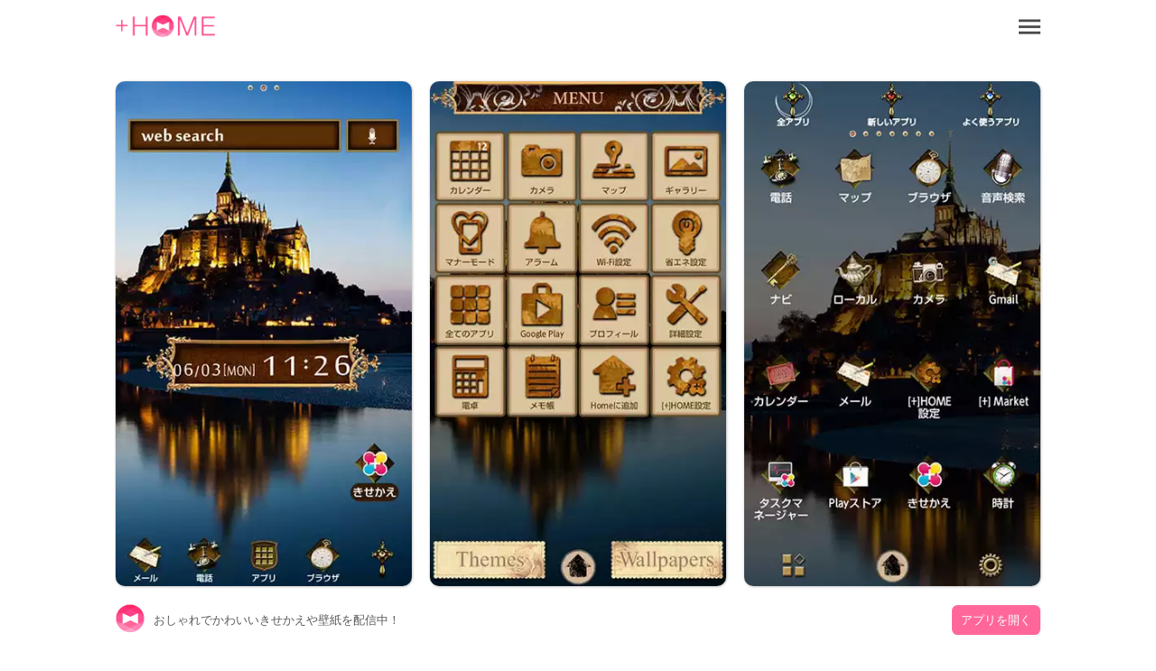

--- FILE ---
content_type: text/html; charset=utf-8
request_url: https://www.atm-plushome.com/ja/details/579
body_size: 5901
content:
<!DOCTYPE html>
<html>
  <head>
    <title>Mont Saint-Michel｜きせかえ 壁紙｜プラスホーム公式</title>
    <meta name="description" content="夕暮れ時の世界遺産「モン・サン=ミシェル」の幻想的なきせかえテーマ！">
    <meta name="viewport" content="width=device-width,initial-scale=1">
    <meta property="og:url" content="https://www.atm-plushome.com/" />
    <meta property="og:type" content="website" />
    <meta property="og:title" content="Mont Saint-Michel｜きせかえ 壁紙｜プラスホーム公式" />
    <meta property="og:description" content="夕暮れ時の世界遺産「モン・サン=ミシェル」の幻想的なきせかえテーマ！" />
    <meta property="og:site_name" content="無料きせかえアプリ プラスホーム公式（+HOME）｜おしゃれで可愛い壁紙、アイコンでスマホをカスタマイズ" />
    <meta property="og:image" content="https://www.atm-plushome.com/public/images/og_img.jpg" />
    <!-- Google Tag Manager -->
    <script>(function(w,d,s,l,i){w[l]=w[l]||[];w[l].push({'gtm.start':
    new Date().getTime(),event:'gtm.js'});var f=d.getElementsByTagName(s)[0],
    j=d.createElement(s),dl=l!='dataLayer'?'&l='+l:'';j.async=true;j.src=
    'https://www.googletagmanager.com/gtm.js?id='+i+dl;f.parentNode.insertBefore(j,f);
    })(window,document,'script','dataLayer','GTM-TJG9QR7');</script>
    <!-- End Google Tag Manager -->
    <script src="https://ajax.googleapis.com/ajax/libs/jquery/3.2.1/jquery.min.js"></script>
    <script src="/public/javascripts/modal.js"></script>
    <script async src="https://pagead2.googlesyndication.com/pagead/js/adsbygoogle.js?client=ca-pub-6815920787250164" crossorigin="anonymous"></script>
    <link href="/public/stylesheets/normalize.css" rel="stylesheet" type="text/css">
    <link href="/public/stylesheets/top_ver3.css" rel="stylesheet" type="text/css">
    <link rel="icon" href="/public/images/favicon.ico">

    
    <!-- Geniee Wrapper Head Tag -->
    <script>
      window.gnshbrequest = window.gnshbrequest || {cmd:[]};
      window.gnshbrequest.cmd.push(function(){
        window.gnshbrequest.forceInternalRequest();
      });
    </script>
    <script async src="https://securepubads.g.doubleclick.net/tag/js/gpt.js"></script>
    <script async src="https://cpt.geniee.jp/hb/v1/222126/2804/wrapper.min.js"></script>
    <!-- /Geniee Wrapper Head Tag -->
  </head>
  <body>
    <!-- Google Tag Manager (noscript) -->
    <noscript><iframe src="https://www.googletagmanager.com/ns.html?id=GTM-TJG9QR7" height="0" width="0" style="display:none;visibility:hidden"></iframe></noscript>
    <!-- End Google Tag Manager (noscript) -->

    <div class="wrap">
      <div class="container">
        <section>
  <div class="header">
    <div class="top-header">
      <h1 class="top-icon">
        <a href="/ja/"><img src="/public/images/logo.png" alt="無料きせかえアプリ プラスホーム公式（+HOME）｜おしゃれで可愛い壁紙、アイコンでスマホをカスタマイズ" width="110px" height="25.3px"></a>
      </h1>
      <div class="title"></div>
      <div class="menu-icon">
        <a class="js-modal-open" href="#"><img src="/public/images/icon_menu.png" alt="メニューアイコン"></a>
      </div>
    </div>
  </div>
</section>

<section>
  <div class="modal js-modal">
      <div class="modal__bg js-modal-close"></div>
      <div class="modal__content">
        <nav class="menu__contents">
          <ul>
            <li class="menu-border"><a href="/ja/">TOP</a></li>
            <li class="language-1">言語<a href="/ja/" class="language-setting">日本語</a></li>
            <li class="menu-border language-2"><a href="/en/" class="language-setting">English</a></li>
            <li class="menu-border"><a href="/ja/about">+HOMEについて</a></li>
            <li class="menu-border"><a href="https://plushomejp.zendesk.com/hc/ja/requests/new?ticket_form_id=27795581348371">お問い合わせ</a></li>
            <li class="menu-border"><a href="/ja/terms">利用規約</a></li>
            <li class="menu-border"><a href="/ja/policy">プライバシーポリシー</a></li>
            <li class="menu-border"><a href="/ja/license">ライセンス</a></li>
          </ul>
        </nav>
        <div class="close-icon">
          <a class="js-modal-close" href=""><img src="/public/images/icon_close.png" alt="クローズアイコン"></a>
        </div>
      </div><!--modal__inner-->
  </div><!--modal-->
</section>

        <div class="detail">
  <section class="detail__box">
    <div class="detail__info--items">
      <div class="detail__info--items-img">
        <div class="detail__info--items-main">
          <img src="https://res.atm-plushome.com/uploads/thumbnails/579/ss_home_xhdpi_medium_ja.webp" alt="Mont Saint-Michel ホーム画面" width="563px" height="964px">
        </div>
        <div class="detail__info--items-etc">
          <img src="https://res.atm-plushome.com/uploads/thumbnails/579/ss_menu_xhdpi_medium_ja.webp" alt="Mont Saint-Michel メニュー画面" width="277px" height="473px">
        </div>
        <div class="detail__info--items-etc">
          <img src="https://res.atm-plushome.com/uploads/thumbnails/579/ss_drawer_xhdpi_medium_ja.webp" alt="Mont Saint-Michel ドロワー画面" width="277px" height="473px">
        </div>
      </div>

      <div class="detail__info--items-text">
        <h1>Mont Saint-Michel</h1>
        <p>夕暮れ時の世界遺産「モン・サン=ミシェル」の幻想的なきせかえテーマ！</p>
      </div>
    </div>

    
      <section class="theme_download">
        <div class="theme_download__btn">
          <a href="https://play.google.com/store/apps/details?id=jp.co.a_tm.android.plus_mont_saint_michel">
            <img src="/public/images/google_badge.png">
          </a>
        </div>
      </section>
    
    


  <section class="categories">
    <div class="categories__items">
      <ul class="categories__items-tag">
      
        <li>
          
            <a href="/ja/categories/195" >
          
          旅行</a>
        </li>
      
        <li>
          
            <a href="/ja/categories/103" >
          
          風景</a>
        </li>
      
        <li>
          
            <a href="/ja/categories/186" >
          
          男女兼用</a>
        </li>
      
        <li>
          
            <a href="/ja/categories/116" >
          
          写真</a>
        </li>
      
      </ul>
    </div>
  </section>

  <section class="googlesearch">
    <p>webで探す</p>
    
      
    
    <div class="gcse-searchbox-only"></div>
  </section>

  <ins class="adsbygoogle ad_detail"
        style="display: block;"
        data-ad-client="ca-pub-6815920787250164"
        data-ad-slot="2536978288"
        data-ad-format="auto"
        data-full-width-responsive="true"></ins>

  <section class="detail__contents">
    <h2>おすすめ</h2>
    <div class="detail__contents__theme-01">
      <ul class="detail__contents__theme-img">
        
          <li>
            
              <a href="/ja/details/2030">
            
              <img src="https://res.atm-plushome.com/uploads/thumbnails/2030/ss_home_xhdpi_small_ja.webp">
            </a>
          </li>
        
          <li>
            
              <a href="/ja/details/2228">
            
              <img src="https://res.atm-plushome.com/uploads/thumbnails/2228/ss_home_xhdpi_small_ja.webp">
            </a>
          </li>
        
          <li>
            
              <a href="/ja/details/1608">
            
              <img src="https://res.atm-plushome.com/uploads/thumbnails/1608/ss_home_xhdpi_small_ja.webp">
            </a>
          </li>
        
          <li>
            
              <a href="/ja/details/2114">
            
              <img src="https://res.atm-plushome.com/uploads/thumbnails/2114/ss_home_xhdpi_small_ja.webp">
            </a>
          </li>
        
          <li>
            
              <a href="/ja/details/1971">
            
              <img src="https://res.atm-plushome.com/uploads/thumbnails/1971/ss_home_xhdpi_small_ja.webp">
            </a>
          </li>
        
          <li>
            
              <a href="/ja/details/2361">
            
              <img src="https://res.atm-plushome.com/uploads/thumbnails/2361/ss_home_xhdpi_small_ja.webp">
            </a>
          </li>
        
          <li>
            
              <a href="/ja/details/1843">
            
              <img src="https://res.atm-plushome.com/uploads/thumbnails/1843/ss_home_xhdpi_small_ja.webp">
            </a>
          </li>
        
          <li>
            
              <a href="/ja/details/691">
            
              <img src="https://res.atm-plushome.com/uploads/thumbnails/691/ss_home_xhdpi_small_ja.webp">
            </a>
          </li>
        
          <li>
            
              <a href="/ja/details/1379">
            
              <img src="https://res.atm-plushome.com/uploads/thumbnails/1379/ss_home_xhdpi_small_ja.webp">
            </a>
          </li>
        
          <li>
            
              <a href="/ja/details/1598">
            
              <img src="https://res.atm-plushome.com/uploads/thumbnails/1598/ss_home_xhdpi_small_ja.webp">
            </a>
          </li>
        
          <li>
            
              <a href="/ja/details/2137">
            
              <img src="https://res.atm-plushome.com/uploads/thumbnails/2137/ss_home_xhdpi_small_ja.webp">
            </a>
          </li>
        
          <li>
            
              <a href="/ja/details/2218">
            
              <img src="https://res.atm-plushome.com/uploads/thumbnails/2218/ss_home_xhdpi_small_ja.webp">
            </a>
          </li>
        
          <li>
            
              <a href="/ja/details/1405">
            
              <img src="https://res.atm-plushome.com/uploads/thumbnails/1405/ss_home_xhdpi_small_ja.webp">
            </a>
          </li>
        
          <li>
            
              <a href="/ja/details/2325">
            
              <img src="https://res.atm-plushome.com/uploads/thumbnails/2325/ss_home_xhdpi_small_ja.webp">
            </a>
          </li>
        
          <li>
            
              <a href="/ja/details/1463">
            
              <img src="https://res.atm-plushome.com/uploads/thumbnails/1463/ss_home_xhdpi_small_ja.webp">
            </a>
          </li>
        
          <li>
            
              <a href="/ja/details/2486">
            
              <img src="https://res.atm-plushome.com/uploads/thumbnails/2486/ss_home_xhdpi_small_ja.webp">
            </a>
          </li>
        
          <li>
            
              <a href="/ja/details/1816">
            
              <img src="https://res.atm-plushome.com/uploads/thumbnails/1816/ss_home_xhdpi_small_ja.webp">
            </a>
          </li>
        
          <li>
            
              <a href="/ja/details/1701">
            
              <img src="https://res.atm-plushome.com/uploads/thumbnails/1701/ss_home_xhdpi_small_ja.webp">
            </a>
          </li>
        
          <li>
            
              <a href="/ja/details/2355">
            
              <img src="https://res.atm-plushome.com/uploads/thumbnails/2355/ss_home_xhdpi_small_ja.webp">
            </a>
          </li>
        
          <li>
            
              <a href="/ja/details/1713">
            
              <img src="https://res.atm-plushome.com/uploads/thumbnails/1713/ss_home_xhdpi_small_ja.webp">
            </a>
          </li>
        
          <li>
            
              <a href="/ja/details/2343">
            
              <img src="https://res.atm-plushome.com/uploads/thumbnails/2343/ss_home_xhdpi_small_ja.webp">
            </a>
          </li>
        
          <li>
            
              <a href="/ja/details/1288">
            
              <img src="https://res.atm-plushome.com/uploads/thumbnails/1288/ss_home_xhdpi_small_ja.webp">
            </a>
          </li>
        
          <li>
            
              <a href="/ja/details/2016">
            
              <img src="https://res.atm-plushome.com/uploads/thumbnails/2016/ss_home_xhdpi_small_ja.webp">
            </a>
          </li>
        
          <li>
            
              <a href="/ja/details/2085">
            
              <img src="https://res.atm-plushome.com/uploads/thumbnails/2085/ss_home_xhdpi_small_ja.webp">
            </a>
          </li>
        
          <li>
            
              <a href="/ja/details/1386">
            
              <img src="https://res.atm-plushome.com/uploads/thumbnails/1386/ss_home_xhdpi_small_ja.webp">
            </a>
          </li>
        
          <li>
            
              <a href="/ja/details/1817">
            
              <img src="https://res.atm-plushome.com/uploads/thumbnails/1817/ss_home_xhdpi_small_ja.webp">
            </a>
          </li>
        
          <li>
            
              <a href="/ja/details/1437">
            
              <img src="https://res.atm-plushome.com/uploads/thumbnails/1437/ss_home_xhdpi_small_ja.webp">
            </a>
          </li>
        
          <li>
            
              <a href="/ja/details/194">
            
              <img src="https://res.atm-plushome.com/uploads/thumbnails/194/ss_home_xhdpi_small_ja.webp">
            </a>
          </li>
        
          <li>
            
              <a href="/ja/details/1787">
            
              <img src="https://res.atm-plushome.com/uploads/thumbnails/1787/ss_home_xhdpi_small_ja.webp">
            </a>
          </li>
        
          <li>
            
              <a href="/ja/details/2285">
            
              <img src="https://res.atm-plushome.com/uploads/thumbnails/2285/ss_home_xhdpi_small_ja.webp">
            </a>
          </li>
        
      </ul>
    </div>
  </section>
</section>

</div>



        
<div class="feature__other">
  <h3>+HOMEの特集一覧</h3>
  <ul>
    
      
        
          <a href="/ja/feature/emotional_sunset">
        
            <li>
              <p class="feature__other--title">🌇 エモい夕暮れテーマ特集 🌇</p>
              <p>心に響くエモい夕焼け！切ない夕暮れテーマでノスタルシーに浸ろう🌇</p>
            </li>
          </a>
        
    
      
        
          <a href="/ja/feature/fengshui">
        
            <li>
              <p class="feature__other--title">💖 開運の風水モチーフテーマ特集 💖</p>
              <p>マホ画面で幸運を呼ぶ！リンゴやハート猫モチーフの開運テーマで金運アップ!?💰</p>
            </li>
          </a>
        
    
      
        
          <a href="/ja/feature/cozy">
        
            <li>
              <p class="feature__other--title">☕ くつろぎ特集 ☕</p>
              <p>Androidの壁紙・テーマで感じるリラックスタイム！おしゃれでほっこりするデザインが勢揃い！</p>
            </li>
          </a>
        
    
      
        
          <a href="/ja/feature/japanese_summer">
        
            <li>
              <p class="feature__other--title">🎐 日本の夏テーマ特集 🎐</p>
              <p>きらめく花火、涼やかな水辺！スマホを飾る日本の夏テーマで和の気分を満喫🎆</p>
            </li>
          </a>
        
    
      
        
          <a href="/ja/feature/leopard">
        
            <li>
              <p class="feature__other--title">🐆 おしゃれなヒョウ柄テーマ特集 🐆</p>
              <p>ワイルドでエレガントなヒョウ柄でスマホを彩る！おしゃれなデザインを楽しむ無料きせかえテーマ特集をチェック🐆❣️</p>
            </li>
          </a>
        
    
      
        
          <a href="/ja/feature/sepia_color">
        
            <li>
              <p class="feature__other--title"> 🤎 セピアカラーテーマ特集2025 🤎</p>
              <p>心安らぐセピアの色彩！スマホを彩るきせかえテーマでノスタルジックな雰囲気に 🤎</p>
            </li>
          </a>
        
    
      
        
          <a href="/ja/feature/summer_flower">
        
            <li>
              <p class="feature__other--title">🌻 夏の花テーマ特集 🌺</p>
              <p>夏の花々でスマホを彩る！ひまわり、蓮、ハイビスカスをテーマにしたデザインのきせかえ特集をお届け🌻</p>
            </li>
          </a>
        
    
      
        
          <a href="/ja/feature/rainy_season">
        
            <li>
              <p class="feature__other--title">☔ 癒やしの雨模様特集 ♫</p>
              <p>梅雨の時期にぴったりの、雨や雫、傘などのモチーフを取り入れた、透明感あふれる美しいデザインのテーマがいっぱい☔ </p>
            </li>
          </a>
        
    
      
        
          <a href="/ja/feature/tapioca">
        
            <li>
              <p class="feature__other--title">🧋 タピオカ特集 🧋</p>
              <p>タピオカドリンクを飲むかわいいクマや猫のスマホ待ち受け🧋ポップなデザインであなたのスマホに彩りを♡</p>
            </li>
          </a>
        
    
      
        
          <a href="/ja/feature/spooky_halloween">
        
            <li>
              <p class="feature__other--title">🕯️ 不気味なハロウィンテーマ特集 🎃</p>
              <p>スマホで楽しむ不気味な夜！ハロウィンきせかえテーマでホラーとダークな画面を演出🎃</p>
            </li>
          </a>
        
    
      
        
          <a href="/ja/feature/ukiyoe">
        
            <li>
              <p class="feature__other--title">🌊 浮世絵特集 🗻</p>
              <p>日本の美を感じる浮世絵デザインのスマホ待ち受け特集！伝統的なデザインが日常に和の魅力をもたらします。</p>
            </li>
          </a>
        
    
      
        
          <a href="/ja/feature/cool_mood">
        
            <li>
              <p class="feature__other--title">🍧 涼し気なテーマ特集 🎐</p>
              <p>スマホに夏の涼しさをプラス！プール、風鈴、アイスをモチーフにしたきせかえ特集で心をリフレッシュ🍧</p>
            </li>
          </a>
        
    
      
        
          <a href="/ja/feature/cute_ichigo">
        
            <li>
              <p class="feature__other--title">🍓 キュートないちご特集 🍓</p>
              <p>甘酸っぱくてキュートないちごデザイン特集！ポップで愛らしいテーマが勢揃い♪</p>
            </li>
          </a>
        
    
      
        
          <a href="/ja/feature/fullmoon_2025">
        
            <li>
              <p class="feature__other--title">🌕 お月見を楽しむ十五夜テーマ特集 🌕</p>
              <p>スマホ画面でお月見気分！うさぎやススキテーマで心安らぐ時間を感じよう🌕🐰</p>
            </li>
          </a>
        
    
      
        
          <a href="/ja/feature/halloween_2025">
        
            <li>
              <p class="feature__other--title">🎃 ハロウィンテーマ2025特集 🎃</p>
              <p>スマホで楽しむハロウィン！きせかえテーマでかぼちゃやおばけが彩る個性的な画面に🎃</p>
            </li>
          </a>
        
    
      
        
          <a href="/ja/feature/silver_color">
        
            <li>
              <p class="feature__other--title">✨ クールなシルバーカラーテーマ特集 ✨</p>
              <p>クールさと優雅さが共存する！シルバーカラーの星やバラを使ったスマホきせかえテーマ特集✨</p>
            </li>
          </a>
        
    
      
        
          <a href="/ja/feature/cute_blackcat">
        
            <li>
              <p class="feature__other--title">🐈‍⬛ かわいい黒猫テーマ特集 🐈‍⬛</p>
              <p>幸せを運ぶ黒猫がスマホに！愛らしい黒猫テーマで心安らぐ時間を感じよう🐈‍⬛</p>
            </li>
          </a>
        
    
      
        
          <a href="/ja/feature/strawberry_shortcake">
        
            <li>
              <p class="feature__other--title">🍰 ストロベリーショートケーキテーマ特集 🍰</p>
              <p>スマホで楽しむ甘い誘惑！ショートケーキのきせかえテーマで画面を美味しそうなスイーツ空間に🍓</p>
            </li>
          </a>
        
    
      
        
          <a href="/ja/feature/rainbow">
        
            <li>
              <p class="feature__other--title">🌈 🎨希望を繋ぐ架け橋！七色グラデーションの虹デザイン特集🌈 🎨</p>
              <p>美しい虹の写真やイラスト、赤から紫へと移り変わる七色のグラデーションを主軸とした、シンプルながらも美しい虹のデザインテーマ特集です🌈</p>
            </li>
          </a>
        
    
      
        
          <a href="/ja/feature/homescreen_next">
        
            <li>
              <p class="feature__other--title">🐻 ホーム画面難民の”次”のきせかえ 🐻</p>
              <p>「長年愛用していたアプリが使えなくなる...」 そんな不安で、あなたのスマホライフが止まっていませんか？ご安心ください。私たち「＋HOME」は、まるごと一瞬でホーム画面を変える楽しさを、そのまま引き継ぎます。</p>
            </li>
          </a>
        
    
  </ul>
</div>

        


  

  <div class="feature__other">
  <h3>+HOMEの使い方一覧</h3>
  <ul>
      <a href="/ja/helpDetail/home_default">
          <li>
            <p class="feature__other--title">ホーム画面について</p>
          </li>
      </a>
      <a href="/ja/helpDetail/home_changing_theme">
        <li>
          <p class="feature__other--title">テーマにきせかえよう</p>
        </li>
      </a>
      <a href="/ja/helpDetail/about_drawer">
        <li>
          <p class="feature__other--title">ドロワー（アプリ一覧）の使い方</p>
        </li>
      </a>
      <a href="/ja/helpDetail/home_use">
        <li>
          <p class="feature__other--title">ホーム画面を使いこなそう</p>
        </li>
      </a>
      <a href="/ja/helpDetail/iconpack_use">
        <li>
          <p class="feature__other--title">アイコンパックの使い方</p>
        </li>
      </a>
      <a href="/ja/helpDetail/change_icon_homescreen">
        <li>
          <p class="feature__other--title">ホーム画面アイコンのきせかえ方【個別】</p>
        </li>
      </a>
      <a href="/ja/helpDetail/change_icons_homescreen">
        <li>
          <p class="feature__other--title">ホーム画面アイコンのきせかえ方【一括】</p>
        </li>
      </a>
      <a href="/ja/helpDetail/change_original_icon_homescreen">
        <li>
          <p class="feature__other--title">ホーム画面アイコンのきせかえ方【好きな画像】</p>
        </li>
      </a>
      <a href="/ja/helpDetail/change_icon_size">
        <li>
          <p class="feature__other--title">ホーム画面アイコンサイズの変え方</p>
        </li>
      </a>
  </ul>
</div>


        <div class="search">
  <form method="POST" action="/ja/searchThemes" class="search_container" onsubmit="return check();">
    <input type="hidden" name="_csrf" value="BecvyFdI-xRWnxwiSkGAUTLw9LUCRoPFqeKc">
    <input type="text"  name="word" size="25" value="" placeholder="Search">
    <button type="submit" value="&#xf002"><i class="fas fa-search"></i></button>
  </form>
</div>

<script>
  function check() {
    var formWord = $('.search_container [name=word]').val();
    if (formWord.length === 0 || !formWord.match(/\S/g)) {
      return false;
    }
  }
</script>
        <div class="footer__navi">
  <div class="footer__navi--wrap">
    <p class="about_title">+HOMEとは</p>
    <p class="about_desc">2000種類以上の豊富なテーマから可愛く・オシャレに・カッコよく！あなたらしくスマホをカスタマイズできます！</p>
    <p class="about_desc">世界中で支持されている日本発の安心・安全なきせかえアプリ！</p>
    <p class="about_desc">より便利に、使いやすくなった+HOMEをぜひお試しください。</p>
    <ul class="footer__navi--wrap--list">
      <li><a href="https://plushomejp.zendesk.com/hc/ja/requests/new?ticket_form_id=27795581348371">お問い合わせ</a></li>
      <li><a href="/ja/partner-contact">法人お問い合わせ</a></li>
      <li><a href="/ja/terms">利用規約</a></li>
      <li><a href="/ja/policy">プライバシーポリシー</a></li>
      <li><a href="/ja/license">ライセンス</a></li>
    </ul>
  </div>
</div>

<footer>
  
    <a href="https://play.google.com/store/apps/details?id=jp.co.a_tm.android.launcher&utm_source=plushome_official&utm_medium=themeDetail&utm_campaign=install&utm_term=579" target="_blank">
      <div class="footer">
        <div class="footer__icon"><img src="/public/images/icon_plushome.png" alt="トップアイコン"></div>
        <div class="footer__detail">おしゃれでかわいいきせかえや壁紙を配信中！</div>
        <div class="footer__btn">アプリを開く</div>
      </div>
    </a>
  
</footer>
      </div>
    </div>
  </body>
  <script async src="https://cse.google.com/cse.js?cx=partner-pub-6815920787250164:7138911157"></script>
<script>
  $(window).on('load', function() {
    const element = document.getElementsByClassName('adsbygoogle')[0];
    while (element.firstChild) element.removeChild(element.firstChild);
    if ("android" === 'android' || window.devicePixelRatio !== 3) return;
    $.each($('.detail__info--items-img').find('img'), function() {
      let imgSrc = $(this).attr('src').replace('x2', 'x3');
      $(this).attr('src', imgSrc);
    });
  });
</script>
<script>
  $(document).ready(function() {
    $('.popup_wallpaper__close').on('click', function() {
      $('.popup_wallpaper').fadeOut();
    });
    
    $('.add_pop__close').on('click', function() {
      $('.add_pop').fadeOut();
    });
  });
</script>
  <footer>
    

  </footer>
</html>

--- FILE ---
content_type: text/html; charset=utf-8
request_url: https://www.google.com/recaptcha/api2/aframe
body_size: 115
content:
<!DOCTYPE HTML><html><head><meta http-equiv="content-type" content="text/html; charset=UTF-8"></head><body><script nonce="GqY9KZ2p6MPzm9S1yF_JhQ">/** Anti-fraud and anti-abuse applications only. See google.com/recaptcha */ try{var clients={'sodar':'https://pagead2.googlesyndication.com/pagead/sodar?'};window.addEventListener("message",function(a){try{if(a.source===window.parent){var b=JSON.parse(a.data);var c=clients[b['id']];if(c){var d=document.createElement('img');d.src=c+b['params']+'&rc='+(localStorage.getItem("rc::a")?sessionStorage.getItem("rc::b"):"");window.document.body.appendChild(d);sessionStorage.setItem("rc::e",parseInt(sessionStorage.getItem("rc::e")||0)+1);localStorage.setItem("rc::h",'1769030117920');}}}catch(b){}});window.parent.postMessage("_grecaptcha_ready", "*");}catch(b){}</script></body></html>